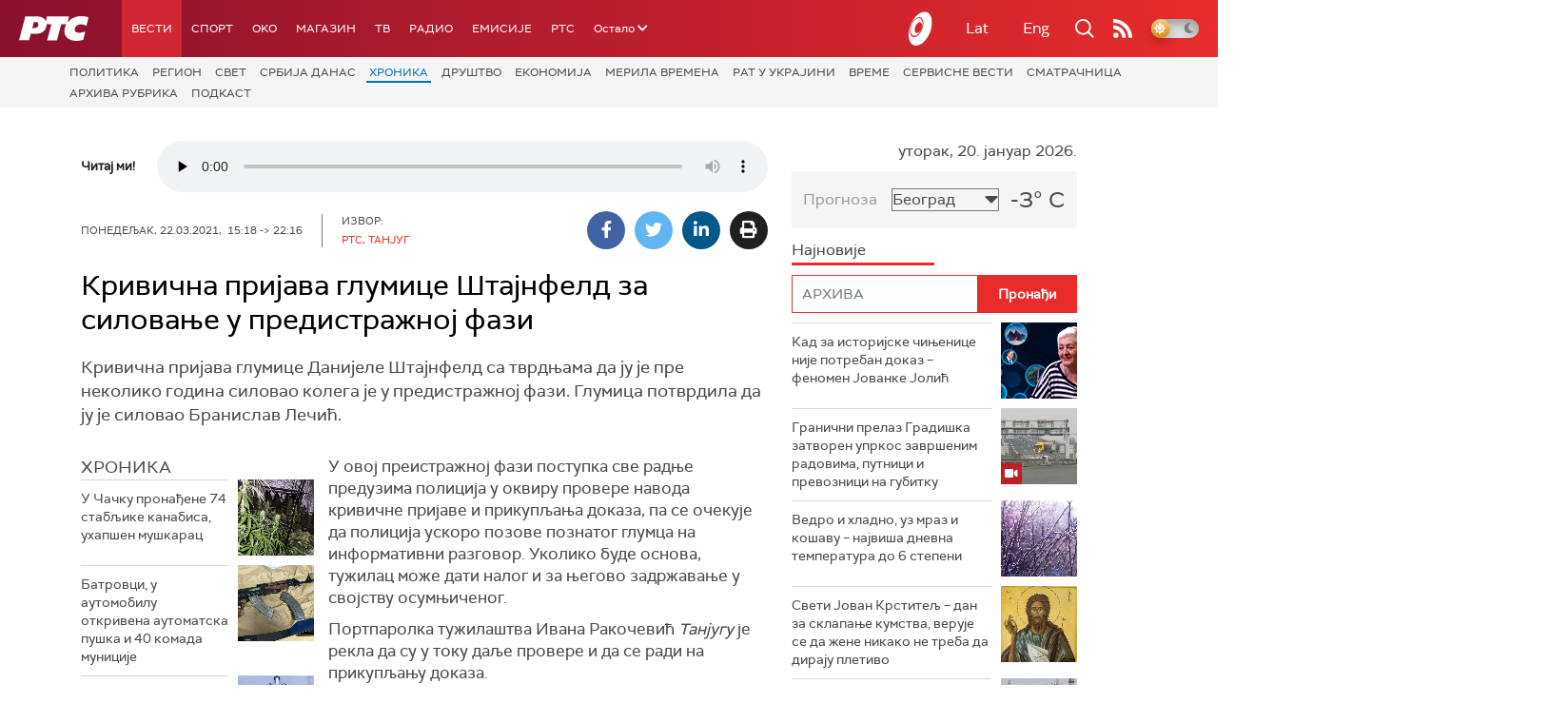

--- FILE ---
content_type: text/html; charset=utf-8
request_url: https://www.google.com/recaptcha/api2/aframe
body_size: 267
content:
<!DOCTYPE HTML><html><head><meta http-equiv="content-type" content="text/html; charset=UTF-8"></head><body><script nonce="YXiBsIyQpihxwxGru6LPMw">/** Anti-fraud and anti-abuse applications only. See google.com/recaptcha */ try{var clients={'sodar':'https://pagead2.googlesyndication.com/pagead/sodar?'};window.addEventListener("message",function(a){try{if(a.source===window.parent){var b=JSON.parse(a.data);var c=clients[b['id']];if(c){var d=document.createElement('img');d.src=c+b['params']+'&rc='+(localStorage.getItem("rc::a")?sessionStorage.getItem("rc::b"):"");window.document.body.appendChild(d);sessionStorage.setItem("rc::e",parseInt(sessionStorage.getItem("rc::e")||0)+1);localStorage.setItem("rc::h",'1768885007925');}}}catch(b){}});window.parent.postMessage("_grecaptcha_ready", "*");}catch(b){}</script></body></html>